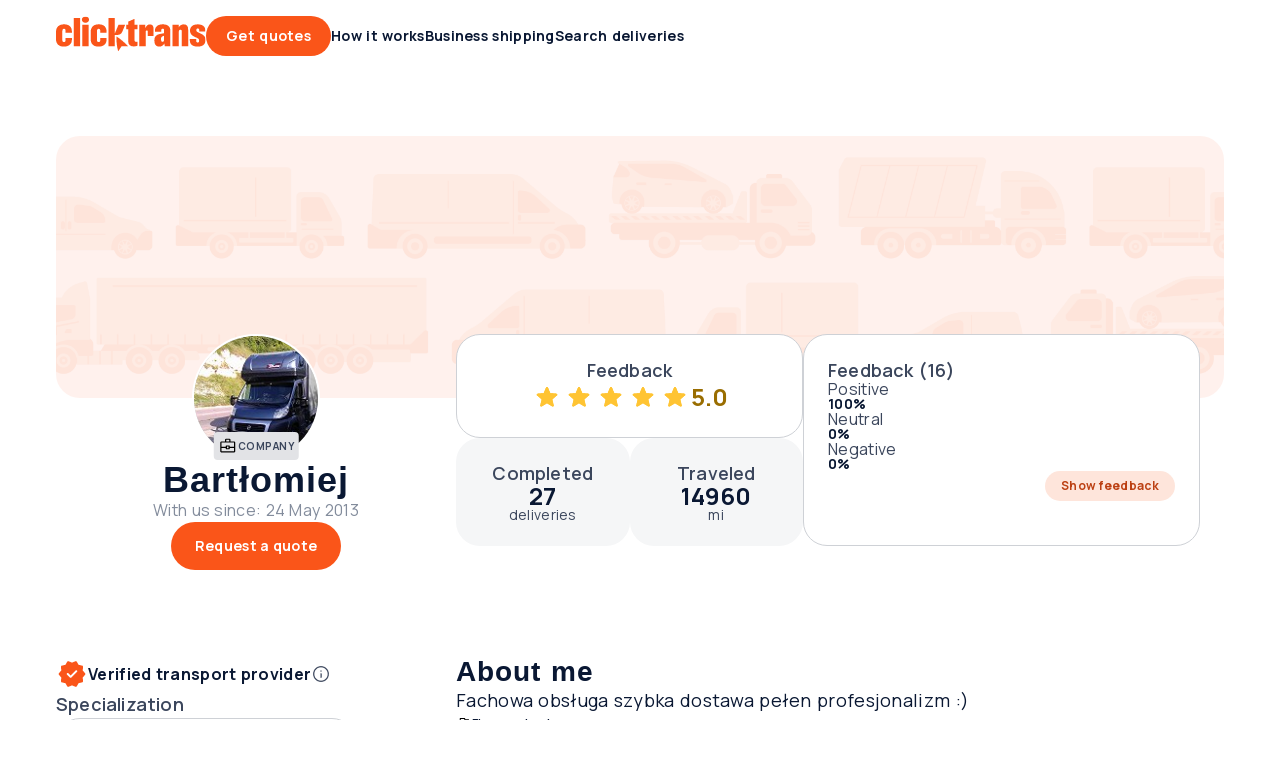

--- FILE ---
content_type: text/javascript
request_url: https://clicktrans.com/_nuxt3/VRWbtTqe.js
body_size: 230
content:
import{_ as s,b as i,o as n,E as r}from"./oGSwHvuT.js";class u{constructor(e={}){this.twoWay=Number(e.twoWay)||0,this.placeFrom=e.placeFrom?String(e.placeFrom):null,this.placeTo=e.placeTo?String(e.placeTo):null,this.placeFromGoogleId=e.placeFromGoogleId?String(e.placeFromGoogleId):null,this.placeToGoogleId=e.placeToGoogleId?String(e.placeToGoogleId):null}isValid(){return Object.keys(this).every(e=>this[e]!==null&&this[e]!==void 0)}}class h{constructor(e={}){const{vehicleType:o=0,vehicleCapacity:c=0,quantity:l=0}=e;this.vehicleType=Number(o),this.vehicleCapacity=Number(c),this.quantity=Number(l)}isValid(){return this.vehicleType>0&&this.vehicleCapacity>0&&this.quantity>0}}class y{constructor(e={}){this.type=e.type||"Unknown",this.slug=e.slug||"Unknown",this.capacity=e.capacity||"Unknown",this.quantity=e.quantity||0}}const a={__name:"ButtonDelete",setup(t){return(e,o)=>(n(),i(r,{class:"button-delete","icon-name":"close",size:"lg"}))}},m=s(a,[["__scopeId","data-v-2222d913"]]);export{m as B,u as P,y as V,h as a};


--- FILE ---
content_type: text/javascript
request_url: https://clicktrans.com/_nuxt3/OjTXZjqC.js
body_size: 626
content:
import{I as h}from"./CngmsqM5.js";import{_ as c,E as p,a as o,b as I,o as v,an as b,w as i,r as a,f as N,h as m,m as $,e as _,z as k}from"./oGSwHvuT.js";import{b as u,s as d}from"./DyUdSzUr.js";const B={name:"InputNumber",components:{InputBase:h,ButtonIcon:p},props:{value:{type:[Number,String],required:!1,default:null},max:{type:[Number,String],required:!1,default:null},min:{type:Number,required:!1,default:1},integer:{type:Boolean,required:!1,default:!0}},emits:["input","update:value"],data(){return{ICON_VARIANT:k}},computed:{inputListeners(){const e={...this.$listeners};return delete e.input,e}},methods:{handleDecrement(){this.value===this.min||this.value<this.min||(this.$emit("input",Number(this.value)-1),this.$emit("update:value",Number(this.value)-1))},handleIncrement(){this.value!==this.max&&(this.$emit("input",Number(this.value)+1),this.$emit("update:value",Number(this.value)+1))},handleInput(e){const n=this.max&&e&&this.max<e?this.max:this.min&&e&&this.min>u(e)?this.min:e;if(this.integer){this.$emit("input",n?u(n):null),this.$emit("update:value",n?u(n):null);return}this.$emit("input",n?d(n):null),this.$emit("update:value",n?d(n):null)}}},g={class:"controls"};function C(e,n,t,y,r,s){const l=o("ButtonIcon"),f=o("InputBase");return v(),I(f,$({class:"input-number"},e.$attrs,{value:t.value},_(s.inputListeners),{onInput:s.handleInput}),b({suffix:i(()=>[a(e.$slots,"suffix",{},()=>[N("div",g,[m(l,{"icon-name":"minus","icon-variant":r.ICON_VARIANT.SOLID,disabled:t.value<=t.min,onClick:s.handleDecrement},null,8,["icon-variant","disabled","onClick"]),m(l,{"icon-name":"plus","icon-variant":r.ICON_VARIANT.SOLID,disabled:t.value===t.max,onClick:s.handleIncrement},null,8,["icon-variant","disabled","onClick"])])],!0)]),_:2},[e.$slots.label?{name:"label",fn:i(()=>[a(e.$slots,"label",{},void 0,!0)]),key:"0"}:void 0,e.$slots.info?{name:"info",fn:i(()=>[a(e.$slots,"info",{},void 0,!0)]),key:"1"}:void 0,e.$slots.validation?{name:"validation",fn:i(()=>[a(e.$slots,"validation",{},void 0,!0)]),key:"2"}:void 0,e.$slots.warning?{name:"warning",fn:i(()=>[a(e.$slots,"warning",{},void 0,!0)]),key:"3"}:void 0]),1040,["value","onInput"])}const O=c(B,[["render",C],["__scopeId","data-v-f7f4ce85"]]);export{O as I};


--- FILE ---
content_type: text/javascript
request_url: https://clicktrans.com/_nuxt3/Cu_XEyqJ.js
body_size: 732
content:
import{f as d}from"./DyUdSzUr.js";import{_ as u,c as e,o as a,f as n,d as m,p as f,n as r,F as g,q as _,t as p}from"./oGSwHvuT.js";const o={MD:"md",LG:"lg"},y={name:"Rating",props:{rating:{type:Number,required:!0},showNumber:{type:Boolean,default:!0},color:{type:String,required:!1,default:"default"},size:{type:String,required:!1,default:o.MD,validator:s=>Object.values(o).includes(s)}},data(){return{starsCount:5}},computed:{formattedRating(){return d(this.rating,this.starsCount)}}},h={class:"rating-stars"},v={key:0,class:"rating-text"};function z(s,R,t,C,i,l){return a(),e("div",{class:r(["rating-wrapper",t.size])},[n("div",h,[n("div",{class:r(["color",t.color]),style:f(`width: ${t.rating}%`)},null,6),(a(!0),e(g,null,_(i.starsCount,c=>(a(),e("div",{class:r(["star",t.color,t.size]),key:c},null,2))),128))]),t.showNumber?(a(),e("span",v,p(l.formattedRating),1)):m("",!0)],2)}const k=u(y,[["render",z],["__scopeId","data-v-5c790f82"]]);export{k as R};


--- FILE ---
content_type: text/javascript
request_url: https://clicktrans.com/_nuxt3/Cw4-1dam.js
body_size: 310
content:
import{_ as n,c as a,o as c,f as o,g as i,t as e}from"./oGSwHvuT.js";const p={name:"NumberOfShipments",props:{transactionsCount:{type:[Number,String],required:!0}}},u={class:"number-of-shipments"},d={class:"count"};function l(s,t,r,_,m,f){return c(),a("div",u,[t[0]||(t[0]=o("div",{class:"shipping-icon"},null,-1)),i(" "+e(s.$t("hp.carousels.courier_tile.transported"))+": ",1),o("span",d,e(r.transactionsCount)+" "+e(s.$t("hp.carousels.courier_tile.packages")),1)])}const N=n(p,[["render",l],["__scopeId","data-v-bfe916c4"]]);export{N};


--- FILE ---
content_type: text/javascript
request_url: https://clicktrans.com/_nuxt3/CSUhr6lT.js
body_size: 633
content:
import{_,a as u,b as m,o as a,w as b,r as k,n as h,y as $,k as l,c as i,F as g,q as L,d as B,g as y,t as N,h as C}from"./oGSwHvuT.js";const v={name:"BreadcrumbLink",props:{to:{type:[String,Object],required:!1,default:null},current:{type:Boolean,required:!1,default:!1}}};function E(r,t,e,o,c,d){const n=u("LinkNav");return a(),m(n,{class:h(["breadcrumb-link",{current:e.current}]),to:e.to},{default:b(()=>[k(r.$slots,"default",{},void 0,!0)]),_:3},8,["class","to"])}const I=_(v,[["render",E],["__scopeId","data-v-053135c9"]]),q={name:"Breadcrumb",components:{BreadcrumbLink:I,Icon:$},props:{links:{type:Array,required:!0}},data(){return{locale:this.$i18n.locale,transportTranslation:this.$t("common.seo_links.transport")}},methods:{breadcrumbLinkName(r){const{name:t,to:e}=r,o=this.locale===l.DE?"":" ",c=[l.EN,l.DE].includes(this.locale);return e?.name!=="/transport/:firstParam/"?t:c?`${t}${o}${this.transportTranslation.toLowerCase()}`:`${this.transportTranslation} ${this.formatCategoryName(t)}`},formatCategoryName(r){return this.$categories.getCategories().some(e=>e?.pluralGenitive===r)?r.toLowerCase():r}}},w={class:"breadcrumb-wrapper"};function S(r,t,e,o,c,d){const n=u("BreadcrumbLink"),f=u("Icon");return a(),i("div",w,[(a(!0),i(g,null,L(e.links,(p,s)=>(a(),i("div",{key:s,class:"breadcrumb"},[(a(),m(n,{key:s,current:s+1===e.links.length,to:p.to},{default:b(()=>[y(N(d.breadcrumbLinkName(p)),1)]),_:2},1032,["current","to"])),s+1!==e.links.length?(a(),m(f,{key:"icon-"+s,name:"chevron-right",size:"md"})):B("",!0)]))),128))])}const A=_(q,[["render",S],["__scopeId","data-v-f55d5f0f"]]),D={name:"BreadcrumbSection",components:{Breadcrumb:A},props:{breadcrumbLinks:{type:Array,required:!0}}},T={class:"breadcrumb-section"};function G(r,t,e,o,c,d){const n=u("Breadcrumb");return a(),i("section",T,[C(n,{links:e.breadcrumbLinks},null,8,["links"])])}const x=_(D,[["render",G],["__scopeId","data-v-be00ce7e"]]);export{x as default};


--- FILE ---
content_type: text/javascript
request_url: https://clicktrans.com/_nuxt3/BInLUpaH.js
body_size: 461
content:
import{d as u,B as c,A as f}from"./C5n8uEGD.js";import{_ as m,a4 as p,a5 as _,a,b as v,o as n,w as h,f as l,r,d as s,c as B,n as E,h as w,m as C,e as T}from"./oGSwHvuT.js";const b={name:"DropdownMenu",components:{Bubble:c,Divider:p},data(){return{invert:!1,ARROW_PLACEMENT:f}},props:{scroll:{type:Boolean,required:!1,default:!0},footer:{type:Boolean,required:!1,default:!0},header:{type:Boolean,required:!1,default:!0},autoInvert:{type:Boolean,required:!1,default:!0},alt:{type:Boolean,required:!1,default:!1}},mixins:[u],mounted(){this.autoInvert&&this.$nextTick(()=>{this.invert=!_(this.$el)})},methods:{close(){this.$emit("close")}}},k={class:"dropdown-menu-inside-wrapper"},y={key:1,class:"divider"};function N(t,O,e,R,o,A){const d=a("Divider"),i=a("Bubble");return n(),v(i,C({class:["dropdown-menu-wrapper",{alt:e.alt}],border:""},t.$attrs,T(t.$listeners),{"arrow-placement":o.invert?o.ARROW_PLACEMENT.BOTTOM_CENTER:o.ARROW_PLACEMENT.TOP_CENTER}),{default:h(()=>[l("div",k,[e.header?r(t.$slots,"header",{key:0},void 0,!0):s("",!0),l("div",{class:E(["content",{scroll:e.scroll}])},[r(t.$slots,"default",{},void 0,!0)],2),e.alt&&e.footer?(n(),B("div",y,[w(d,{negative:""})])):s("",!0),e.footer?r(t.$slots,"footer",{key:2},void 0,!0):s("",!0)])]),_:3},16,["class","arrow-placement"])}const q=m(b,[["render",N],["__scopeId","data-v-7508ca27"]]);export{q as D};


--- FILE ---
content_type: text/javascript
request_url: https://clicktrans.com/_nuxt3/BCIUDMVT.js
body_size: 537
content:
import{_ as c,c as n,o as d,f as l,n as r,p as u}from"./oGSwHvuT.js";const s={SQUARE:"1/1",FOUR_BY_THREE:"4/3",FIVE_BY_FOUR:"5/4",WIDE:"16/9",ULTRAWIDE:"21/9",FOURTEEN_BY_THREE:"14/3"},f={name:"ImageBase",emits:["load","error"],props:{src:{type:[String,Object],required:!0},aspectRatio:{type:String,required:!1,default:s.WIDE,validator:t=>Object.values(s).includes(t)},portrait:{type:Boolean,required:!1,default:!1},circle:{type:Boolean,required:!1,default:!1},tiny:{type:Boolean,required:!1,default:!1},eager:{type:Boolean,required:!1,default:!1},alt:{type:String,required:!1,default:""},autoHeight:{type:Boolean,required:!1,default:!1},decoding:{type:String,required:!1,default:"async"}},computed:{selectedAspectRatio(){return this.circle||this.tiny?s.SQUARE:this.aspectRatio},aspectRatioClass(){return`aspect-ratio-${this.selectedAspectRatio.replace("/","-")}`},aspectRatioStyle(){return this.portrait?this.selectedAspectRatio.split("/").reverse().join("/"):this.selectedAspectRatio}}},p=["loading","src","alt","decoding"];function g(t,a,e,R,y,i){return d(),n("div",{class:r(["image-wrapper",i.aspectRatioClass,{portrait:e.portrait}]),style:u({aspectRatio:`${i.aspectRatioStyle}`})},[l("div",{class:r(["image",{circle:e.circle,tiny:e.tiny}])},[l("img",{loading:e.eager?"eager":"lazy",src:e.src,alt:e.alt,class:r({"auto-height":e.autoHeight}),decoding:e.decoding,onError:a[0]||(a[0]=o=>t.$emit("error")),onLoad:a[1]||(a[1]=o=>t.$emit("load"))},null,42,p)],2)],6)}const E=c(f,[["render",g],["__scopeId","data-v-c514a09a"]]),_=""+new URL("courier.DGyEwuXu.webp",import.meta.url).href;export{s as A,E as I,_ as c};


--- FILE ---
content_type: text/javascript
request_url: https://clicktrans.com/_nuxt3/CmcRkykQ.js
body_size: 1728
content:
import{T as j,a as K}from"./DyzfERHo.js";import{_ as M,K as L,O as U,N as R,a6 as A,c as p,o as a,f,b as C,d as I,t as c,F as V,q as W,h as y,u as t,n as E,w as k,g as w,D as X,C as J,L as Q,s as F,H as Z,aH as x,y as N}from"./oGSwHvuT.js";import{P as S,B as ee}from"./VRWbtTqe.js";import{D,I as G}from"./DGh2Z0d6.js";import{C as oe}from"./CgjlkQCt.js";import{B as te}from"./xB7epKeS.js";import{s as se,F as ae}from"./BxhmVBQw.js";import"./CngmsqM5.js";import"./DRJYXT3C.js";import"./DhmwFouW.js";import"./CMRAvpxj.js";import"./C5n8uEGD.js";import"./BInLUpaH.js";import"./X5mypP-r.js";const le={class:"edit-supported-routes"},re={class:"copy"},ne={class:"form"},ce={class:"controls"},ie={class:"checkbox"},ue={__name:"EditProfileRoutes",props:{routes:{type:Array,required:!0},hideButtons:{type:Boolean,required:!1,default:!1}},emits:["save","cancel"],setup(T,{expose:P,emit:b}){const{t:d}=L(),{$toast:$}=useNuxtApp(),v=b,m=U("userProfileData"),i=T,o=R(i.routes?.map(e=>new S(e))),B=R(5),r=()=>{h()&&v("save",o.value)},g=()=>{Object.assign(o.value,m.value.companyProfile.supportedRoutes),v("cancel")},_=e=>{o.value[e].twoWay=+!o.value[e].twoWay},h=()=>o.value.every(l=>l.placeFrom&&l.placeTo||!l.placeFrom&&!l.placeTo)?!0:($.warning({title:d("common.profile_edit_routes.add_route.toast_warning"),iconName:"warning",closable:!0}),!1),z=()=>{h()&&o.value.push(new S)},q=e=>{o.value.splice(e,1)},H=(e,l)=>{const s=o.value[l];s&&(s.placeFromGoogleId=String(e?.placeId)||null)},Y=(e,l)=>{const s=o.value[l];s&&(s.placeToGoogleId=String(e?.placeId)||null)};A(()=>i.routes,e=>{o.value=e.map(l=>new S(l))},{deep:!0}),i.hideButtons&&A(()=>o.value,()=>{v("save",o.value.filter(e=>e.placeFrom||e.placeTo))},{deep:!0});const O=e=>se(ae.WELCOME_PAGE,e);return P({validate:()=>h()}),(e,l)=>(a(),p("div",le,[f("div",re,c(e.$t("profile.profile_section.routes.most_common_routes")),1),f("div",ne,[(a(!0),p(V,null,W(o.value,(s,u)=>(a(),p("div",{key:u,class:"form-row"},[f("div",ce,[y(G,{value:s.placeFrom,"onUpdate:value":n=>s.placeFrom=n,class:E(O("route-from")),placeholder:t(d)("profile.profile_section.routes.from.placeholder"),label:u===0||e.$screen.isMobileScreen?t(d)("profile.profile_section.routes.from.label"):"",providers:[t(D).GOOGLE],"allow-countries":"",onGeocode:n=>H(n,u),onClear:()=>s.placeFrom=null},null,8,["value","onUpdate:value","class","placeholder","label","providers","onGeocode","onClear"]),y(G,{value:s.placeTo,"onUpdate:value":n=>s.placeTo=n,class:E(O("route-to")),placeholder:t(d)("profile.profile_section.routes.to.placeholder"),label:u===0||e.$screen.isMobileScreen?t(d)("profile.profile_section.routes.to.label"):"",providers:[t(D).GOOGLE],"allow-countries":"",onGeocode:n=>Y(n,u),onClear:()=>s.placeTo=null},null,8,["value","onUpdate:value","class","placeholder","label","providers","onGeocode","onClear"]),f("div",ie,[y(oe,{value:s.twoWay,checked:!!s.twoWay,onChange:n=>_(u)},{default:k(()=>[w(c(e.$t("profile.profile_section.routes.two_way.checkbox")),1)]),_:1},8,["value","checked","onChange"])])]),f("div",{class:E(["delete",u===0?"first-item":""])},[y(ee,{onClick:n=>q(u)},null,8,["onClick"])],2)]))),128))]),o.value?.length<B.value?(a(),C(Q,{key:0,type:t(J).SECONDARY,class:E(O("add-route")),onClick:X(z,["prevent"])},{default:k(()=>[w(c(e.$t("profile.profile_section.routes.add_route.link")),1)]),_:1},8,["type","class"])):I("",!0),T.hideButtons?I("",!0):(a(),C(te,{key:1,"main-button-props":{size:t(F).SM},"second-button-props":{size:t(F).SM},onButtonMainClick:r,onButtonSecondClick:g},{secondText:k(()=>[w(c(e.$t("profile.profile_section.cancel.button")),1)]),default:k(()=>[w(" "+c(e.$t("profile.profile_section.save.button")),1)]),_:1},8,["main-button-props","second-button-props"]))]))}},pe=M(ue,[["__scopeId","data-v-cd91c2f8"]]),de={class:"profile-routes"},fe={key:1,class:"routes-list"},me={class:"text"},ve={class:"text"},_e={key:2,class:"empty-text"},he={__name:"ProfileRoutes",setup(T){const{$api:P,$toast:b,$bugsnagErrorHandler:d}=Z(),{t:$}=L(),v=x("isUserOwner"),m=R(U("userProfileData").value.companyProfile.supportedRoutes.map(r=>new S(r))),i=R(!1),o=()=>{i.value=!i.value},B=async r=>{try{await P.user.patchProfileData({supportedRoutes:r}),m.value=[...r],o(),b.success({title:$("common.profile_edit_data.toast_success"),iconName:"check",closable:!0})}catch(g){d?.notify(g,"ProfileRoutes"),b.error({title:$("api.generic.error.validation"),iconName:"error",closable:!0})}};return(r,g)=>(a(),p("div",de,[y(K,{type:t(j).DISPLAY,"edit-link":t(v)&&!t(i),onClickEdit:o},{default:k(()=>[w(c(r.$t("profile.profile_section.routes.title")),1)]),_:1},8,["type","edit-link"]),t(i)?(a(),C(pe,{key:0,routes:t(m),onCancel:o,onSave:B},null,8,["routes"])):t(m).length?(a(),p("div",fe,[(a(!0),p(V,null,W(t(m),(_,h)=>(a(),p("div",{key:h,class:"route"},[f("span",me,c(_?.placeFrom),1),_?.twoWay?(a(),C(N,{key:0,name:"route-arrows"})):(a(),C(N,{key:1,name:"route-arrow"})),f("span",ve,c(_?.placeTo),1)]))),128))])):(a(),p("div",_e,c(r.$t("profile.profile_section.routes.empty")),1))]))}},Ae=M(he,[["__scopeId","data-v-ee7f590d"]]);export{Ae as default};


--- FILE ---
content_type: text/javascript
request_url: https://clicktrans.com/_nuxt3/8yG2Rk50.js
body_size: 265
content:
import{_ as t,c as r,o as n,r as o,n as d}from"./oGSwHvuT.js";const a={DEFAULT:"default",OUTLINED:"outlined",OUTLINED_GREY:"outlined-grey",GREY:"grey",ORANGE:"orange"},l={name:"TileBase",props:{variant:{type:String,required:!1,default:a.DEFAULT,validator:e=>Object.values(a).includes(e)}}};function i(e,c,s,u,_,f){return n(),r("div",{class:d(["tile-base",s.variant])},[o(e.$slots,"default",{},void 0,!0)],2)}const v=t(l,[["render",i],["__scopeId","data-v-de636d6d"]]);export{v as T,a as v};


--- FILE ---
content_type: text/javascript
request_url: https://clicktrans.com/_nuxt3/Bxql2d6o.js
body_size: 1199
content:
import{I as h}from"./CngmsqM5.js";import{_ as p,at as f,I as c,a as r,c as x,o as T,h as o,r as s,d as b,an as m,w as n,ao as I}from"./oGSwHvuT.js";import{I as w}from"./-jmB7ySO.js";import{d as y}from"./C5n8uEGD.js";const v={name:"SelectBase",components:{InputBase:h,IconCollapsibleTile:w},mixins:[y],props:{value:{type:[Number,String],required:!1,default:""},options:{type:Array,required:!0},tooltipText:{type:String,required:!1,default:""},badgeText:{type:String,required:!1,default:""},error:{type:Boolean,required:!1,default:!1},warning:{type:Boolean,required:!1,default:!1},disabled:{type:Boolean,required:!1,default:!1},required:{type:Boolean,required:!1,default:!1},placeholder:{type:String,required:!1,default:""},filter:{type:Boolean,required:!1,default:!1},filterIncludeAll:{type:Boolean,required:!1,default:!1},outsideClickOnlyForInput:{type:Boolean,required:!1,default:!0}},emits:["input","update:value","blur"],data(){return{isDropdownVisible:!1,ICON_SIZE:c,iconName:"chevron-expand",inputText:"",placeholderText:"",detectClickOutsideRef:null}},computed:{selectedOptionText(){return this.options.find(e=>e.value===this.value)?.text??""},visibleOptions(){return this.filter&&this.inputText.length&&this.inputText!==this.selectedOptionText?this.options.filter(this.isOptionFiltered):this.options}},watch:{isDropdownVisible(e){this.iconName=e?"chevron-collapse":"chevron-expand"},options(){this.close()},value(){this.filter||this.setInputText(),this.close()},options(e){e.length&&!this.filter&&!this.inputText&&this.setInputText()}},mounted(){this.setInputText(),this.setPlaceholderText(),this.outsideClickOnlyForInput&&(this.detectClickOutsideRef=this.$refs?.inputBase?.$refs?.inputWrapper)},methods:{close(){this.setInputText(),this.setPlaceholderText(),this.isDropdownVisible&&(this.isDropdownVisible=!1,this.$refs.inputBase?.blur?.()||this.$refs.inputBase?.value?.blur?.())},open(){this.inputText="",this.isDropdownVisible=!0},setInputText(){this.inputText=this.value||typeof this.value=="number"?this.selectedOptionText:""},setPlaceholderText(){this.placeholderText=this.placeholder?this.placeholder:this.selectedOptionText},handleExpand:f(function(){this.disabled||(this.isDropdownVisible?this.close():this.open())}),handleChoice(e){this.$emit("update:value",e?.value),this.$emit("input",e?.value),this.filter&&(this.inputText=e?.text),this.close()},handleChangeIndex(e){this.isDropdownVisible&&(this.placeholderText=this.options[e]?.text)},handleEnterPress(){this.isDropdownVisible||this.handleExpand()},handleInput(e){this.filter&&(this.inputText=e)},isOptionFiltered(e){const a=String(e.searchText??e.text).toLowerCase(),t=String(this.inputText).toLowerCase();return this.filterIncludeAll?a.includes(t):a.startsWith(t)}}},C={class:"select-base-wrapper"};function g(e,a,t,B,l,i){const d=r("IconCollapsibleTile"),u=r("InputBase");return T(),x("div",C,[o(u,{ref:"inputBase",value:l.inputText,class:"input-base",readonly:!t.filter,"tooltip-text":t.tooltipText,"badge-text":t.badgeText,error:t.error,warning:t.warning,required:t.required,placeholder:l.placeholderText,disabled:t.disabled,onClick:i.handleExpand,onKeydown:I(i.handleEnterPress,["enter"]),onInput:i.handleInput},m({suffix:n(()=>[o(d,{size:l.ICON_SIZE.MEDIUM,"is-expanded":l.isDropdownVisible},null,8,["size","is-expanded"])]),_:2},[e.$slots.label?{name:"label",fn:n(()=>[s(e.$slots,"label",{},void 0,!0)]),key:"0"}:void 0,e.$slots.prefix?{name:"prefix",fn:n(()=>[s(e.$slots,"prefix",{},void 0,!0)]),key:"1"}:void 0,e.$slots.info?{name:"info",fn:n(()=>[s(e.$slots,"info",{},void 0,!0)]),key:"2"}:void 0,e.$slots.validation?{name:"validation",fn:n(()=>[s(e.$slots,"validation",{},void 0,!0)]),key:"3"}:void 0,e.$slots.warning?{name:"warning",fn:n(()=>[s(e.$slots,"warning",{},void 0,!0)]),key:"4"}:void 0]),1032,["value","readonly","tooltip-text","badge-text","error","warning","required","placeholder","disabled","onClick","onKeydown","onInput"]),l.isDropdownVisible?s(e.$slots,"dropdown",{key:0,handleChoice:i.handleChoice,handleChangeIndex:i.handleChangeIndex,options:i.visibleOptions,close:i.close,value:t.value},void 0,!0):b("",!0)])}const V=p(v,[["render",g],["__scopeId","data-v-2a56627d"]]);export{V as S};


--- FILE ---
content_type: text/javascript
request_url: https://clicktrans.com/_nuxt3/Bn3ph4iE.js
body_size: 824
content:
import{H as h,P as r,aK as g,N as p}from"./oGSwHvuT.js";const C={data(){return{observer:null,reference:null}},methods:{observeEl(e,n,s=1,t="0px"){this.reference=e instanceof Element?e:null,this.reference&&(this.observer=new IntersectionObserver(o=>o.forEach(a=>n(a)),{threshold:s,rootMargin:t}),this.observer?.observe(this.reference))},stopObserving(){this.reference instanceof Element&&this.observer?.unobserve(this.reference),this.observer?.disconnect(),this.observer=null,this.reference=null}},beforeDestroy(){this.stopObserving()}},z=()=>{const{$auth:e,$api:n,$screen:s,$bugsnagErrorHandler:t}=h(),o=r(()=>e?.loggedIn),a=r(()=>g(e?.user?.userType)),c=r(()=>s?.isMobileUserAgent),u=r(()=>c.value&&o.value&&a.value),b=r(()=>u.value&&i.value?.length===0),f=p([]),i=p(null);return{announcements:f,devices:i,isLoggedIn:o,isCourier:a,isMobile:c,showMobileAppBarPreconditions:u,showMobileAppBar:b,fetchAnnouncements:async()=>{try{f.value=await n.landingPage.getAnnouncements()}catch(l){t.conditionalNotify(l,"UseCommonLayoutData")}},fetchDevices:async()=>{try{i.value=await n.company.getCompanyDevices()}catch(l){t.conditionalNotify(l,"UseCommonLayoutData")}},getMobileAppMeta:()=>({meta:[{name:"apple-itunes-app",content:"app-id=1494904576"}],link:[{rel:"manifest",href:"/frontapp/androidManifest.json"}]})}},v={title:"Kontakt",url:"/info/kontakt-se"},d={title:"Användarvillkor för Clicktrans",url:"/info/anvandarvillkor"},m={title:"Begär offerter",url:"/info/begar-offerter"},k={"list-przewozowy":{title:"Ladda ner CMR-fraktsedel",url:"/info/ladda-ner-cmr-fraktsedel"},"polityka-prywatnosci":{title:"Integritetspolicy",url:"/info/integritetspolicy"},kontakt:v,regulamin:d,"o-nas":{title:"Om oss",url:"/info/om-oss"},"aplikacja-dla-przewoznikow":{title:"Mobilapp för transportörer",url:"/info/mobilapp-for-transportorer"},"media-o-nas":{title:"Clicktrans in the media",url:"/info/clicktrans-in-the-media-5"},"regulamin-przewoznik":{title:"Användarvillkor för Transportörer",url:"/info/anvandarvillkor-for-transportorer"},"regulamin-uzytkownik":{title:"Användarvillkor för Användare",url:"/info/anvandarvillkor-for-anvandare"},rcm:m},D=Object.freeze(Object.defineProperty({__proto__:null,default:k,kontakt:v,rcm:m,regulamin:d},Symbol.toStringTag,{value:"Module"}));export{C as o,D as s,z as u};


--- FILE ---
content_type: text/javascript
request_url: https://clicktrans.com/_nuxt3/CMRAvpxj.js
body_size: 842
content:
import{_ as r,cb as a,cc as c,v as d,o as h,c as u,r as p,m as f,e as I}from"./oGSwHvuT.js";const m="tooltip-wrapper",l={LEFT:"left",RIGHT:"right",BOTTOM:"bottom",TOP:"top",AUTO:"auto"},x={name:"TooltipWrapper",directives:{tooltip:a},props:{content:{type:String,required:!1,default:null},placement:{type:String,required:!1,default:l.AUTO,validator:e=>Object.values(l).includes(e)},customPopperClass:{type:String,required:!1,default:null}},data(){return{TOOLTIP_WRAPPER_CLASS:m}},computed:{isIOSSafari(){return this.$useragent?.IS_IOS_SAFARI},isTriggerManual(){return this.isIOSSafari&&this.$listeners?.click}}};function T(e,s,t,v,i,n){const o=c("tooltip");return d((h(),u("div",f({class:i.TOOLTIP_WRAPPER_CLASS},I(e.$listeners,!0)),[p(e.$slots,"default")],16)),[[o,{content:t.content,html:!0,popperClass:["tooltip-ds",t.customPopperClass],triggers:n.isTriggerManual?[]:["hover","click"],placement:t.placement}]])}const O=r(x,[["render",T]]),g={props:{value:{type:[String,Number],required:!0},close:{type:Function,required:!1,default:null},handleChangeIndex:{type:Function,required:!1,default:()=>{}}},data(){return{selectedIndex:null}},mounted(){document.addEventListener("keydown",this.handleKeyDown),this.selectedIndex=this.valueIndex,this.scrollToSelectedItem()},beforeDestroy(){document.removeEventListener("keydown",this.handleKeyDown)},watch:{value(){this.handleClose()},selectedIndex(e){this.$refs?.selectedItem&&this.scrollToSelectedItem(),this.handleChangeIndex(e)},options(){this.selectedIndex=null}},computed:{valueIndex(){const e=this.options?.findIndex(s=>s.value===this.value);return e===-1?null:e}},methods:{handleKeyDown(e){if(e?.target?.tagName?.toLowerCase?.()!=="textarea")switch(e.stopPropagation(),e.key){case"Escape":e.preventDefault(),this.cancelSelection();break;case"Enter":e.preventDefault(),this.handleEnterKey();break;case"ArrowDown":e.preventDefault(),this.selectNextOption();break;case"ArrowUp":e.preventDefault(),this.selectPreviousOption();break}},selectNextOption(){this.selectedIndex!==null?this.selectedIndex<this.options?.length-1&&this.selectedIndex++:this.selectedIndex=0},selectPreviousOption(){this.selectedIndex>=1&&this.selectedIndex--},cancelSelection(){this.selectedIndex=this.valueIndex,this.handleClose()},handleEnterKey(){this.options&&this.selectedIndex!==null&&this.value!==this.options[this.selectedIndex]?.value&&(this.handleChoice?this.handleChoice(this.options[this.selectedIndex]):this.$emit("handle-choice",this.options[this.selectedIndex]))},handleClose(){this.close?this.close():this.$emit("close")},scrollToSelectedItem(){this.$nextTick(()=>{this.$refs?.selectedItem&&this.$refs?.selectedItem[0]?.$el?.scrollIntoView({block:"nearest",inline:"nearest"})})}}};export{O as T,l as a,g as s};


--- FILE ---
content_type: text/javascript
request_url: https://clicktrans.com/_nuxt3/CgjlkQCt.js
body_size: 607
content:
import{_ as b,y as C,I as v,a as h,c as s,o as l,f as i,d as o,b as r,r as f,ao as y,n as k}from"./oGSwHvuT.js";import{T as _}from"./DhmwFouW.js";const I={name:"Checkbox",components:{Icon:C,TooltipWithIcon:_},props:{error:{type:Boolean,required:!1,default:!1},required:{type:Boolean,required:!1,default:!1},info:{type:String,required:!1,default:null},checked:{type:Boolean,required:!1,default:!1},disabled:{type:Boolean,required:!1,default:!1},value:{type:[Number,String,Boolean,Object],required:!1,default:null},id:{type:[Number,String],required:!1},indetermined:{type:Boolean,required:!1,default:!1}},data(){return{ICON_SIZE:v}},methods:{handleChange(a){a?.preventDefault(),this.disabled||(this.$emit("change",!this.checked),this.$emit("update:value",!this.checked))}}},g=["tabindex"],q=["id","checked","value"],x=["for"],B={key:0,class:"validation-text error"};function S(a,n,e,N,c,t){const u=h("Icon"),m=h("TooltipWithIcon");return l(),s("div",{class:k(["checkbox-wrapper",{checked:e.checked}])},[i("div",{class:k(["checkbox",{error:e.error},{disabled:e.disabled}]),tabindex:e.disabled?-1:0,onKeydown:n[2]||(n[2]=y((...d)=>t.handleChange&&t.handleChange(...d),["enter","space"]))},[i("div",{class:"checkbox-icon-wrapper",onClick:n[0]||(n[0]=(...d)=>t.handleChange&&t.handleChange(...d))},[e.checked?(l(),r(u,{key:0,name:e.indetermined?"remove":"checkbox",size:c.ICON_SIZE.XSMALL,class:"checkbox-icon"},null,8,["name","size"])):o("",!0)]),i("input",{id:e.id,type:"checkbox",checked:e.checked,value:e.value},null,8,q),a.$slots.default?(l(),s("div",{key:0,class:"label-wrapper",onClick:n[1]||(n[1]=(...d)=>t.handleChange&&t.handleChange(...d))},[e.required?(l(),r(u,{key:0,class:"required-icon",name:"asterisk",size:c.ICON_SIZE.XSMALL},null,8,["size"])):o("",!0),i("label",{for:e.id,class:"label-text"},[f(a.$slots,"default",{},void 0,!0)],8,x)])):o("",!0),e.info?(l(),r(m,{key:1,content:e.info},null,8,["content"])):o("",!0)],42,g),e.error&&a.$slots.validation?(l(),s("div",B,[f(a.$slots,"validation",{},void 0,!0)])):o("",!0)],2)}const p=b(I,[["render",S],["__scopeId","data-v-3948422d"]]);export{p as C};


--- FILE ---
content_type: text/javascript
request_url: https://clicktrans.com/_nuxt3/BrA7500B.js
body_size: 465
content:
import{_ as p,c as u,o as c,n as r,G as E,aw as s,a as m,b as T,d as y,w as O,g as N,t as b}from"./oGSwHvuT.js";const o={LARGE:"lg",MEDIUM:"md",SMALL:"sm"},i={NEW:"new",OFFLINE:"offline",ONLINE:"online"},f={name:"Dot",props:{type:{type:String,required:!1,default:i.NEW,validator:e=>Object.values(i).includes(e)},size:{type:String,required:!1,default:o.MEDIUM,validator:e=>Object.values(o).includes(e)}}};function I(e,d,a,l,_,t){return c(),u("div",{class:r(["dot-wrapper",a.size,a.type])},null,2)}const v=p(f,[["render",I],["__scopeId","data-v-0f438dc3"]]),n={POSITIVE:1,NEGATIVE:2,NEUTRAL:3},S=90,B={name:"BadgeOpinion",components:{Badge:E},props:{opinionType:{type:Number,required:!0}},data(){return{opinionBadgesMap:{[n.POSITIVE]:{text:this.$t("common.badge_opinion.positive"),type:s.SUCCESS,class:"positive"},[n.NEUTRAL]:{text:this.$t("common.badge_opinion.neutral"),type:s.NEUTRAL,class:"neutral"},[n.NEGATIVE]:{text:this.$t("common.badge_opinion.negative"),type:s.ERROR,class:"negative"}}}},computed:{badgeType(){return this.opinionBadgesMap?.[this.opinionType]?.type},badgeText(){return this.opinionBadgesMap?.[this.opinionType]?.text},badgeClass(){return this.opinionBadgesMap?.[this.opinionType]?.class}}};function x(e,d,a,l,_,t){const g=m("Badge");return t.badgeText?(c(),T(g,{key:0,type:t.badgeType,class:r(["badge-opinion",t.badgeClass])},{default:O(()=>[N(b(t.badgeText),1)]),_:1},8,["type","class"])):y("",!0)}const D=p(B,[["render",x]]);export{D as B,i as D,n as O,v as a,o as b,S as c};


--- FILE ---
content_type: text/javascript
request_url: https://clicktrans.com/_nuxt3/FADY9a0U.js
body_size: 3163
content:
import{T as X,a as x}from"./DyzfERHo.js";import{_ as U,c as h,o as i,f as M,u as n,d as R,t as o,a3 as J,a as q,b as k,w as p,F as N,q as O,n as V,K as ee,O as j,N as I,P as te,a7 as ae,a6 as ie,h as w,an as E,g,m as T,D as re,C as ne,L as oe,s as A,aH as se}from"./oGSwHvuT.js";import{s as G,F as le}from"./BxhmVBQw.js";import{B as ce}from"./xB7epKeS.js";import{a as B,V as pe,B as ue}from"./VRWbtTqe.js";import{D as de}from"./BInLUpaH.js";import{M as he}from"./X5mypP-r.js";import{s as me}from"./CMRAvpxj.js";import{I as ve}from"./OjTXZjqC.js";import{S as K}from"./Bxql2d6o.js";import{g as fe}from"./CjozpwmL.js";import"./C5n8uEGD.js";import"./CgjlkQCt.js";import"./DhmwFouW.js";import"./CngmsqM5.js";import"./DRJYXT3C.js";import"./DyUdSzUr.js";import"./-jmB7ySO.js";const ye=""+new URL("car-transporter-carriage.PiTa8Z_-.png",import.meta.url).href,_e=""+new URL("przewoznik-ikona.KGSsbVqQ.png",import.meta.url).href,ge=""+new URL("car.D2N25Axa.png",import.meta.url).href,we=""+new URL("refrigeration-truck.D9KWJhie.png",import.meta.url).href,ke=""+new URL("dump-truck-tip-lorry.DrnyyhKO.png",import.meta.url).href,Ce=""+new URL("set.h1Aoes92.png",import.meta.url).href,be=""+new URL("loader-crane.Dt0MKroj.png",import.meta.url).href,Me=""+new URL("shipping-container.BGzh_e1D.png",import.meta.url).href,Le=""+new URL("lohr-trailer.CMBET5M6.png",import.meta.url).href,Ve=""+new URL("tanker.BCMQMIbX.png",import.meta.url).href,$e=""+new URL("lorry.iyZd_MH6.png",import.meta.url).href,Se=""+new URL("tautliner.CK6dFFLZ.png",import.meta.url).href,Te=""+new URL("mini-van.CKkB2h-u.png",import.meta.url).href,Be=""+new URL("trailer.B4QrxlbI.png",import.meta.url).href,Ie=""+new URL("other.Y880MPCx.png",import.meta.url).href,Ue=""+new URL("transit-van-delivery-van.BZyT_T9s.png",import.meta.url).href,De=""+new URL("oversize.Bvj4poVj.png",import.meta.url).href,qe={"car-transporter-carriage":ye,"przewoznik-ikona":_e,car:ge,"refrigeration-truck":we,"dump-truck-tip-lorry":ke,set:Ce,"loader-crane":be,"shipping-container":Me,"lohr-trailer":Le,tanker:Ve,lorry:$e,tautliner:Se,"mini-van":Te,trailer:Be,other:Ie,"transit-van-delivery-van":Ue,oversize:De},Ee={class:"vehicle-box"},Re=["src","alt"],Ne={class:"bottom"},Oe={class:"head"},Pe={key:0,class:"text"},ze={__name:"VehicleBox",props:{type:{type:String,required:!0},slug:{type:String,required:!0},capacity:{type:String,required:!1,default:null},quantity:{type:[Number,String],required:!0}},setup(a){return(s,t)=>(i(),h("div",Ee,[M("img",{src:n(qe)[a.slug],alt:a.type,class:"image"},null,8,Re),M("div",Ne,[M("div",Oe,o(`${a.quantity}x ${a.type}`),1),a.capacity!==""?(i(),h("div",Pe,o(s.$t("profile.courier.vehicles.capacity"))+" "+o(a.capacity),1)):R("",!0)])]))}},Ae=U(ze,[["__scopeId","data-v-367be8ac"]]),Ke={name:"SelectDropdown",components:{DropdownMenu:de,MenuList:J,MenuListItem:he},mixins:[me],props:{options:{type:Array,required:!0},handleChoice:{type:Function,required:!0},autoInvert:{type:Boolean,required:!1,default:!0}},data(){return{setSeleniumClass:G}}},Fe={key:1,class:"empty"};function je(a,s,t,c,u,l){const r=q("MenuListItem"),$=q("MenuList"),L=q("DropdownMenu");return i(),k(L,{class:"select-dropdown","auto-invert":t.autoInvert},{default:p(()=>[t.options.length?(i(),k($,{key:0,class:"max-height"},{default:p(()=>[(i(!0),h(N,null,O(t.options,(_,m)=>(i(),k(r,{key:m,ref_for:!0,ref:m===a.selectedIndex?"selectedItem":"Item",class:V(u.setSeleniumClass("select-dropdown-item",m+1)),selected:m===a.selectedIndex,onClick:d=>t.handleChoice(_)},{default:p(()=>[M("div",null,o(_.text),1)]),_:2},1032,["class","selected","onClick"]))),128))]),_:1})):(i(),h("div",Fe,o(a.$t("common.no_results")),1))]),_:1},8,["auto-invert"])}const F=U(Ke,[["render",je],["__scopeId","data-v-d43732d0"]]),Ge=(a,s)=>s?a?.map(t=>{const c=s.types.find(l=>l.name===t.type),u=s.capacities.find(l=>l.name===t.capacity);return new B({vehicleType:c?.id||0,vehicleCapacity:u?.id||0,quantity:t.quantity})}):(console.error("No vehicle options provided"),[]),He=(a,s)=>a.map(t=>{const c=s?.types.find(l=>l.id===t.vehicleType)||{},u=s?.capacities.find(l=>l.id===t.vehicleCapacity)||{};return new pe({type:c.name,slug:c.slug,capacity:u.name,quantity:t.quantity||0})}),Ye={class:"edit-vehicles"},Ze={class:"copy"},Qe={class:"form"},We=10,Xe={__name:"EditVehicles",props:{vehicles:{type:Array,required:!1,default:()=>[]},hideButtons:{type:Boolean,required:!1,default:!1}},emits:["save","cancel"],setup(a,{expose:s,emit:t}){const{$api:c,$toast:u,$bugsnagErrorHandler:l}=useNuxtApp(),{t:r,locale:$}=ee(),L=j("userProfileData"),_=t,m=a,d=I(m.vehicles?.length?m.vehicles?.map(e=>new B(e)):[new B]),C=I({}),H=()=>{Object.assign(d.value,L.value.companyProfile.vehicles),_("cancel")},D=()=>d.value.filter(e=>e?.vehicleType||e?.vehicleCapacity||e?.quantity).every(e=>e.isValid()),Y=()=>{if(!D())return u.warning({title:r("common.profile_edit_vehicles.add_vehicle.toast_warning"),iconName:"warning",closable:!0});d.value.push(new B)},Z=e=>{d.value.splice(e,1)},P=e=>{l?.notify(e,"EditVehicles"),u.error({title:r("api.generic.error.validation"),iconName:"error",closable:!0})},Q=async()=>{if(!D())return _("cancel");try{await c.user.patchProfileData({vehicles:d.value}),_("save",He(d.value,C.value)),u.success({title:r("common.profile_edit_data.toast_success"),iconName:"check",closable:!0})}catch(e){P(e)}},W=async()=>{try{C.value=await c.user.getVehicles(fe($.value))}catch(e){P(e)}},z=te(()=>{const e=b=>b?.map(({name:v,id:f})=>({text:v,value:f})).filter(({text:v,value:f})=>v&&f)||[];return{vehicleTypeOptions:e(C.value?.types),vehicleCapacitiesOptions:e(C.value?.capacities)}});ae(async()=>{await W(),m.vehicles?.length&&C.value&&(d.value=Ge(m.vehicles,C.value))}),m.hideButtons&&ie(()=>d.value,()=>{const e=d.value.filter(b=>b?.vehicleType||b?.vehicleCapacity||b?.quantity);e.length&&_("save",e)},{deep:!0});const S=e=>G(le.WELCOME_PAGE,e);return s({validate:()=>D()?!0:(u.error({title:r("api.generic.error.validation"),iconName:"error",closable:!0}),!1)}),(e,b)=>(i(),h("div",Ye,[M("div",Ze,o(e.$t("profile.profile_section.vehicles.select_vehicles_you_own")),1),M("div",Qe,[(i(!0),h(N,null,O(d.value,(v,f)=>(i(),h("div",{key:f,class:"form-row"},[w(K,{value:v.vehicleType,"onUpdate:value":y=>v.vehicleType=y,class:V(S("vehicle-type")),options:z.value.vehicleTypeOptions,placeholder:n(r)("profile.profile_section.vehicles.vehicle_type.placeholder")},E({dropdown:p(y=>[w(F,T({ref_for:!0},y),null,16)]),_:2},[f===0||e.$screen.isMobileScreen?{name:"label",fn:p(()=>[g(o(e.$t("profile.profile_section.vehicles.vehicle_type.label")),1)]),key:"0"}:void 0]),1032,["value","onUpdate:value","class","options","placeholder"]),w(K,{value:v.vehicleCapacity,"onUpdate:value":y=>v.vehicleCapacity=y,class:V(S("vehicle-capacity")),options:z.value.vehicleCapacitiesOptions,placeholder:n(r)("profile.profile_section.vehicles.capacity.placeholder")},E({dropdown:p(y=>[w(F,T({ref_for:!0},y),null,16)]),_:2},[f===0||e.$screen.isMobileScreen?{name:"label",fn:p(()=>[g(o(e.$t("profile.profile_section.vehicles.capacity.label")),1)]),key:"0"}:void 0]),1032,["value","onUpdate:value","class","options","placeholder"]),w(ve,T({value:v.quantity,"onUpdate:value":y=>v.quantity=y,valueModifiers:{number:!0},class:S("vehicle-quantity"),placeholder:n(r)("profile.profile_section.vehicles.vehicle_number.placeholder")},{ref_for:!0},e.$attrs),E({validation:p(()=>[g(o(e.$t("profile.profile_section.vehicles.vehicle_number.validation_text")),1)]),_:2},[f===0||e.$screen.isMobileScreen?{name:"label",fn:p(()=>[g(o(e.$t("profile.profile_section.vehicles.vehicle_number.label")),1)]),key:"0"}:void 0]),1040,["value","onUpdate:value","class","placeholder"]),w(ue,{class:V(["delete",f===0?"first-item":""]),onClick:y=>Z(f)},null,8,["class","onClick"])]))),128))]),d.value?.length<We?(i(),k(oe,{key:0,type:n(ne).SECONDARY,class:V(["add-vehicle-link",S("add-vehicle")]),onClick:re(Y,["prevent"])},{default:p(()=>[g(o(e.$t("profile.profile_section.vehicles.add_vehicle.link")),1)]),_:1},8,["type","class"])):R("",!0),a.hideButtons?R("",!0):(i(),k(ce,{key:1,"main-button-props":{size:n(A).SM},"second-button-props":{size:n(A).SM},onButtonMainClick:Q,onButtonSecondClick:H},{secondText:p(()=>[g(o(e.$t("profile.profile_section.cancel.button")),1)]),default:p(()=>[g(" "+o(e.$t("profile.profile_section.save.button")),1)]),_:1},8,["main-button-props","second-button-props"]))]))}},xe=U(Xe,[["__scopeId","data-v-b17f97bb"]]),Je={class:"profile-vehicles"},et={key:1,class:"vehicles-list"},tt={key:2,class:"empty-text"},at={__name:"ProfileVehicles",setup(a){const s=se("isUserOwner"),t=I(j("userProfileData").value.companyProfile.vehicles),c=I(!1),u=r=>{t.value=[...r],l()},l=()=>{c.value=!c.value};return(r,$)=>(i(),h("div",Je,[w(x,{type:n(X).DISPLAY,"edit-link":n(s)&&!n(c),onClickEdit:l},{default:p(()=>[g(o(r.$t("profile.profile_section.vehicles.title")),1)]),_:1},8,["type","edit-link"]),n(c)?(i(),k(xe,{key:0,vehicles:n(t),onSave:u,onCancel:l},null,8,["vehicles"])):n(t).length?(i(),h("div",et,[(i(!0),h(N,null,O(n(t),(L,_)=>(i(),k(Ae,T({ref_for:!0},L,{key:_}),null,16))),128))])):(i(),h("div",tt,o(n(s)?r.$t("profile.profile_section.vehicles.empty"):r.$t("profile.profile_section.vehicles.empty_for_visitor")),1))]))}},kt=U(at,[["__scopeId","data-v-571bb28d"]]);export{kt as default};
